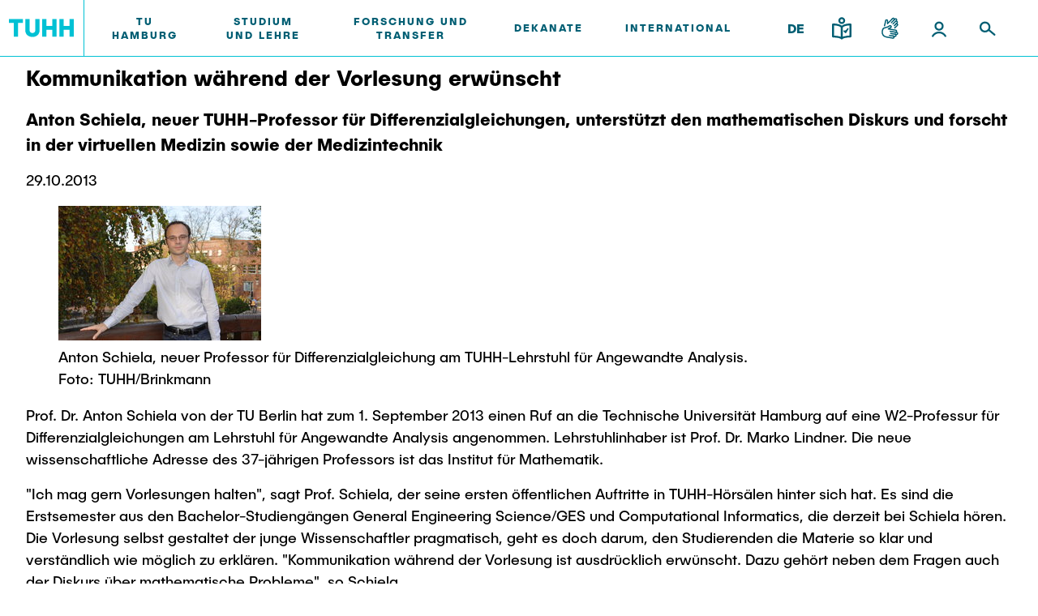

--- FILE ---
content_type: text/html; charset=UTF-8
request_url: https://intranet.tuhh.de/presse/pressemitteilung_einzeln.php?Lang=de&id=9063
body_size: 10739
content:
<!DOCTYPE html>
<html lang='de'>
<head><meta charset="utf-8"><meta http-equiv="X-UA-Compatible" content="IE=edge"><meta name="viewport" content="width=device-width,initial-scale=1">
<link rel="shortcut icon" type="image/x-icon" href="/img/favicon.ico" sizes="16x16 32x32 48x48 64x64"><link rel="apple-touch-icon" href="/img/apple-touch-icon.png" sizes="180x180"><link rel="icon" type="image/svg+xml" href="/img/favicon.svg" sizes="any">
<title>Pressemitteilung: Kommunikation während der Vorlesung erwünscht</title>
<link rel="stylesheet" href="/assets/styles/styles.css?v=2023092510"><link rel="stylesheet" href="/assets/scripts/main.css?v=2023092510"><script id="project-config" type="application/json">{"assetsUrl":"\/assets\/"}</script>
<script type="text/javascript" nonce="6973ec0eb247c">
    window.publicPaths = {
        js: '/assets/scripts/',
        assets: '/assets/',
        googleSearch: 'https://cse.google.com/cse.js?cx=013498366615220259019:ljc1ircsxvi',
        personSearchAPI: 'https://kontakt.tuhh.de/api/search.php'
};
</script>
<meta property='og:url' content='https://intranet.tuhh.de/presse/pressemitteilung_einzeln.php?id=9063&amp;Lang=de'>
<meta property='og:type' content='article'>
<meta property='og:title' content='Kommunikation während der Vorlesung erwünscht'>
<meta property='og:locale' content='de_DE'>
<meta property='og:image' content='https://intranet.tuhh.de/imgpm/20131029anton_schiela_4_mid.jpg'>
<meta name='twitter:card' content='summary'>
<meta name='twitter:site' content='@TUHamburg'>
<meta name='twitter:title' content='Kommunikation während der Vorlesung erwünscht'>
<meta name='twitter:description' content='Prof. Dr. Anton Schiela von der TU Berlin hat zum 1. September 2013 einen Ruf an die Technische Universität Hamburg auf eine W2-Professur &hellip;'>
<meta name='twitter:image' content='https://intranet.tuhh.de/imgpm/20131029anton_schiela_4_rs.jpg'>
    <link rel="stylesheet" type="text/css" href="/css/tuhh-loop.css?v=2023092510" media="screen">
    <link rel="stylesheet" type="text/css" href="/css/jquery-ui.css" media="screen">
    <link rel="stylesheet" type="text/css" href="/img/font-awesome/css/all.min.css" media="screen">
    <link rel="stylesheet" type="text/css" href="https://www.tuhh.de/t3resources/tuhh/css/tuhh.css?2023092510" media="screen">
      <script src="/js/jquery.js"></script>
      <script src="/js/jquery-ui.js"></script>
      <script src="/js/jquery.lightbox.js"></script>
      <script src="/js/lightbox.js"></script>
</head><body>	<div class="page"><div class="module module--header js-header" data-name="header"><div class="module__content"><div class="container header__container"><div class="header header--default" data-component='{"component": "nav"}'><a class="header__logo" href="https://www.tuhh.de/tuhh/startseite"><div class="header__logo__inner"><img class="lazyload header__logo__inner__mobile" data-sizes="auto" data-srcset="/assets/images/logo-new.svg" alt="TUHH" /><img class="lazyload header__logo__inner__desktop" data-sizes="auto" data-srcset="/assets/images/logo-new.svg" alt="TUHH" /></div></a><div class="header__nav js-nav-main"><div class="header__nav__mobile-actions"><div class="header__actions__inner"><div class="header__actions__item header__actions__item--mobile header__actions__item--lang"><span class="header__actions__item__lang-trigger js-nav-lang">DE</span><div class="subnavigation subnavigation--action js-nav-subnavi"><a href="/presse/pressemitteilung_einzeln.php?Lang=en&amp;id=9063"> EN </a></div></div><a class="header__actions__item header__actions__item--mobile header__actions__item--calendar highlight" href="https://intranet.tuhh.de/events/veranstaltungen.php"><div class="icon"> <svg xmlns="http://www.w3.org/2000/svg" width="24" height="25" viewBox="0 0 24 25"><path d="M18 22H6c-1.654 0-3-1.346-3-3V8c0-1.654 1.346-3 3-3h12c1.654 0 3 1.346 3 3v11c0 1.654-1.346 3-3 3zM6 7c-.551 0-1 .449-1 1v11c0 .552.449 1 1 1h12a1 1 0 001-1V8c0-.551-.448-1-1-1H6z" fill="#005e73"/><path d="M19 13H5a1 1 0 010-2h14a1 1 0 110 2zm-4-4a1 1 0 01-1-1V4a1 1 0 112 0v4a1 1 0 01-1 1zM9 9a1 1 0 01-1-1V4a1 1 0 012 0v4a1 1 0 01-1 1z" fill="#005e73"/></svg> </div></a><a class="header__actions__item header__actions__item--mobile header__actions__item--location highlight" href="https://www.tuhh.de/tuhh/tu-hamburg/campus"><div class="icon"> <svg xmlns="http://www.w3.org/2000/svg" width="24" height="25" viewBox="0 0 24 25"><path d="M12 22.5a.994.994 0 01-.563-.174C11.133 22.119 4 17.186 4 11.16 4 6.661 7.589 3 12 3s8 3.661 8 8.16c0 6.025-7.133 10.959-7.437 11.166A.994.994 0 0112 22.5zM12 5c-3.309 0-6 2.764-6 6.16 0 4.091 4.409 7.866 6 9.097 1.592-1.23 6-5.006 6-9.097C18 7.764 15.309 5 12 5z" fill="#005e73"/><path d="M12 14c-1.654 0-3-1.346-3-3s1.346-3 3-3 3 1.346 3 3-1.346 3-3 3zm0-4c-.551 0-1 .449-1 1s.449 1 1 1a1.001 1.001 0 000-2z" fill="#005e73"/></svg> </div></a></div></div> <nav class="header__nav__inner"> <ul> <li class="header__nav__item"> <div class="desktop button button--nav-link highlight highlight js-nav-item "> TU Hamburg </div> <a class="button button--nav-link highlight mobile " target="_self" href="https://www.tuhh.de/tuhh/tu-hamburg"> <span>TU Hamburg</span> <div class="icon"> <img src="https://www.tuhh.de/typo3conf/ext/tuhhsitepackage2021/Resources/Public/Assets/icons/inline/arrow-up-right.svg" width="1000" height="1000" alt=""/> </div> </a> <div class="icon header__nav__item__subnavi-trigger js-nav-subnavi-trigger"> <img src="https://www.tuhh.de/typo3conf/ext/tuhhsitepackage2021/Resources/Public/Assets/icons/inline/chevron-right-dark.svg" width="24" height="25" alt=""/> </div> <div class="subnavigation js-nav-subnavi"> <div class="subnavigation__title"> <div class="subnavigation__title__inner"> <div class="icon highlight subnavigation__title__icon js-nav-subnavi-back"> <img src="https://www.tuhh.de/typo3conf/ext/tuhhsitepackage2021/Resources/Public/Assets/icons/inline/arrow-left-dark.svg" width="24" height="24" alt=""/> </div> <span class="button button--nav-link highlight"> TU Hamburg </span> </div> </div> <div class="container subnavigation__container"> <div class="subnavigation__mainlink"> <div class="subnavigation__mainlink__arrow"> <div class="icon"> <img src="https://www.tuhh.de/typo3conf/ext/tuhhsitepackage2021/Resources/Public/Assets/icons/inline/arrow-right.svg" width="24" height="24" alt=""/> </div> </div> <a class="button button--subnav-highlight highlight desktop--v3 " target="_self" href="https://www.tuhh.de/tuhh/tu-hamburg"> <span>TU Hamburg</span> </a> </div> <div class="subnavigation__inner"> <div class="subnavigation__col"> <nav> <ul> <li> <a class="button button--subnav-title-link highlight " href="https://www.tuhh.de/tuhh/tu-hamburg/profil"> <span>Profil</span> <div class="icon"> <img src="https://www.tuhh.de/typo3conf/ext/tuhhsitepackage2021/Resources/Public/Assets/icons/inline/arrow-up-right.svg" width="1000" height="1000" alt=""/> </div> </a> <ul> </ul> </li> <li> <a class="button button--subnav-title-link highlight " href="https://www.tuhh.de/tuhh/tu-hamburg/struktur"> <span>Struktur</span> <div class="icon"> <img src="https://www.tuhh.de/typo3conf/ext/tuhhsitepackage2021/Resources/Public/Assets/icons/inline/arrow-up-right.svg" width="1000" height="1000" alt=""/> </div> </a> <ul> </ul> </li> <li> <a class="button button--subnav-title-link highlight " href="https://www.tuhh.de/tuhh/tu-hamburg/campus"> <span>Campus</span> <div class="icon"> <img src="https://www.tuhh.de/typo3conf/ext/tuhhsitepackage2021/Resources/Public/Assets/icons/inline/arrow-up-right.svg" width="1000" height="1000" alt=""/> </div> </a> <ul> </ul> </li> <li> <a class="button button--subnav-title-link highlight " href="https://www.tuhh.de/tuhh/tu-hamburg/kooperation-mit-der-tuhh"> <span>Kooperation mit der TUHH</span> <div class="icon"> <img src="https://www.tuhh.de/typo3conf/ext/tuhhsitepackage2021/Resources/Public/Assets/icons/inline/arrow-up-right.svg" width="1000" height="1000" alt=""/> </div> </a> <ul> </ul> </li> </ul></nav></div> <div class="subnavigation__col"><nav><ul> <li> <a class="button button--subnav-title-link highlight " href="https://www.tuhh.de/tuhh/tu-hamburg/newsroom"> <span>Newsroom</span> <div class="icon"> <img src="https://www.tuhh.de/typo3conf/ext/tuhhsitepackage2021/Resources/Public/Assets/icons/inline/arrow-up-right.svg" width="1000" height="1000" alt=""/> </div> </a> <ul> <li> <a class="button button--subnav-link highlight " href="https://intranet.tuhh.de/presse/pressearchive.php"> <span>Pressemitteilungen</span> </a> </li> <li> <a class="button button--subnav-link highlight " href="https://www.tuhh.de/tuhh/tu-hamburg/newsroom/flyer-und-broschueren"> <span>Flyer und Broschüren</span> </a> </li> <li> <a class="button button--subnav-link highlight " href="https://www.tuhh.de/tuhh/tu-hamburg/newsroom/magazin-spektrum"> <span>Magazin spektrum</span> </a> </li> <li> <a class="button button--subnav-link highlight " href="https://www.tuhh.de/tuhh/tu-hamburg/newsroom/veranstaltungen"> <span>Veranstaltungen</span> </a> </li> </ul> </li> <li> <a class="button button--subnav-title-link highlight " href="https://tu-hamburg-shop.de/"> <span>Merchandise-Shop</span> <div class="icon"> <img src="https://www.tuhh.de/typo3conf/ext/tuhhsitepackage2021/Resources/Public/Assets/icons/inline/arrow-up-right.svg" width="1000" height="1000" alt=""/> </div> </a> <ul> </ul> </li> </ul></nav></div> <div class="subnavigation__col"><nav><ul> <li> <a class="button button--subnav-title-link highlight " href="https://www.tuhh.de/tuhh/tu-hamburg/arbeiten-an-der-tu-hamburg"> <span>Arbeiten an der TU Hamburg</span> <div class="icon"> <img src="https://www.tuhh.de/typo3conf/ext/tuhhsitepackage2021/Resources/Public/Assets/icons/inline/arrow-up-right.svg" width="1000" height="1000" alt=""/> </div> </a> <ul> <li> <a class="button button--subnav-link highlight " href="https://www.tuhh.de/tuhh/tu-hamburg/arbeiten-an-der-tu-hamburg/stellenausschreibungen"> <span>Stellenausschreibungen</span> </a> </li> <li> <a class="button button--subnav-link highlight " href="https://www.tuhh.de/tuhh/tu-hamburg/arbeiten-an-der-tu-hamburg/berufsausbildung-und-praktika"> <span>Berufsausbildung und Praktika</span> </a> </li> <li> <a class="button button--subnav-link highlight " href="https://www.tuhh.de/tuhh/tu-hamburg/arbeiten-an-der-tu-hamburg/berufungen"> <span>Berufungen</span> </a> </li> <li> <a class="button button--subnav-link highlight " href="https://www.tuhh.de/tuhh/tu-hamburg/arbeiten-an-der-tu-hamburg/neue-mitarbeitende"> <span>Neue Mitarbeitende</span> </a> </li> </ul> </li> <li> <a class="button button--subnav-title-link highlight " href="https://www.tuhh.de/tuhh/tu-hamburg/intern"> <span>Intern</span> <div class="icon"> <img src="https://www.tuhh.de/typo3conf/ext/tuhhsitepackage2021/Resources/Public/Assets/icons/inline/arrow-up-right.svg" width="1000" height="1000" alt=""/> </div> </a> <ul> </ul> </li> </ul> </nav> </div> </div> </div> </div> </li> <li class="header__nav__item"> <div class="desktop button button--nav-link highlight highlight js-nav-item "> Studium und Lehre </div> <a class="button button--nav-link highlight mobile " target="_self" href="https://www.tuhh.de/tuhh/studium-und-lehre"> <span>Studium und Lehre</span> <div class="icon"> <img src="https://www.tuhh.de/typo3conf/ext/tuhhsitepackage2021/Resources/Public/Assets/icons/inline/arrow-up-right.svg" width="1000" height="1000" alt=""/> </div> </a> <div class="icon header__nav__item__subnavi-trigger js-nav-subnavi-trigger"> <img src="https://www.tuhh.de/typo3conf/ext/tuhhsitepackage2021/Resources/Public/Assets/icons/inline/chevron-right-dark.svg" width="24" height="25" alt=""/> </div> <div class="subnavigation js-nav-subnavi"> <div class="subnavigation__title"> <div class="subnavigation__title__inner"> <div class="icon highlight subnavigation__title__icon js-nav-subnavi-back"> <img src="https://www.tuhh.de/typo3conf/ext/tuhhsitepackage2021/Resources/Public/Assets/icons/inline/arrow-left-dark.svg" width="24" height="24" alt=""/> </div> <span class="button button--nav-link highlight"> Studium und Lehre </span> </div> </div> <div class="container subnavigation__container"> <div class="subnavigation__mainlink"> <div class="subnavigation__mainlink__arrow"> <div class="icon"> <img src="https://www.tuhh.de/typo3conf/ext/tuhhsitepackage2021/Resources/Public/Assets/icons/inline/arrow-right.svg" width="24" height="24" alt=""/> </div> </div> <a class="button button--subnav-highlight highlight desktop--v3 " target="_self" href="https://www.tuhh.de/tuhh/studium-und-lehre"> <span>Studium und Lehre</span> </a> </div> <div class="subnavigation__inner"> <div class="subnavigation__col"> <nav> <ul> <li> <a class="button button--subnav-title-link highlight " href="https://www.tuhh.de/tuhh/studium/lehre/neues-aus-studium-und-lehre"> <span>Neues aus Studium und Lehre</span> <div class="icon"> <img src="https://www.tuhh.de/typo3conf/ext/tuhhsitepackage2021/Resources/Public/Assets/icons/inline/arrow-up-right.svg" width="1000" height="1000" alt=""/> </div> </a> <ul> </ul> </li> <li> <a class="button button--subnav-title-link highlight " href="https://www.tuhh.de/tuhh/studium/vor-dem-studium"> <span>Für Studieninteressierte</span> <div class="icon"> <img src="https://www.tuhh.de/typo3conf/ext/tuhhsitepackage2021/Resources/Public/Assets/icons/inline/arrow-up-right.svg" width="1000" height="1000" alt=""/> </div> </a> <ul> <li> <a class="button button--subnav-link highlight " href="https://www.tuhh.de/tuhh/studium/vor-dem-studium/bewerbung"> <span>Bewerbung</span> </a> </li> <li> <a class="button button--subnav-link highlight " href="https://www.tuhh.de/schule/startseite.html"> <span>Für Schülerinnen und Schüler</span> </a> </li> <li> <a class="button button--subnav-link highlight " href="https://www.tuhh.de/tuhh/studium/vor-dem-studium/studienangebot"> <span>Studienangebot</span> </a> </li> <li> <a class="button button--subnav-link highlight " href="https://www.tuhh.de/tuhh/studium/vor-dem-studium/studienorientierung"> <span>Studienorientierung</span> </a> </li> </ul> </li> </ul></nav></div> <div class="subnavigation__col"><nav><ul> <li> <a class="button button--subnav-title-link highlight " href="https://www.tuhh.de/tuhh/studium/im-studium"> <span>Für Studierende</span> <div class="icon"> <img src="https://www.tuhh.de/typo3conf/ext/tuhhsitepackage2021/Resources/Public/Assets/icons/inline/arrow-up-right.svg" width="1000" height="1000" alt=""/> </div> </a> <ul> <li> <a class="button button--subnav-link highlight " href="https://www.tuhh.de/tuhh/studium/im-studium/beratung-und-kontakt"> <span>Beratung und Kontakt</span> </a> </li> <li> <a class="button button--subnav-link highlight " href="https://www.tuhh.de/tuhh/studium/im-studium/neutuhh"> <span>Neu an der TUHH</span> </a> </li> <li> <a class="button button--subnav-link highlight " href="https://www.tuhh.de/tuhh/studium/rund-ums-studium"> <span>Rund ums Studium</span> </a> </li> <li> <a class="button button--subnav-link highlight " href="https://www.tuhh.de/tuhh/studium/studienorganisation"> <span>Studienorganisation</span> </a> </li> </ul> </li> </ul></nav></div> <div class="subnavigation__col"><nav><ul> <li> <a class="button button--subnav-title-link highlight " href="https://www.tuhh.de/tuhh/nach-dem-studium"> <span>Für Absolventinnen und Absolventen</span> <div class="icon"> <img src="https://www.tuhh.de/typo3conf/ext/tuhhsitepackage2021/Resources/Public/Assets/icons/inline/arrow-up-right.svg" width="1000" height="1000" alt=""/> </div> </a> <ul> <li> <a class="button button--subnav-link highlight " href="https://tuandyou.de/"> <span>Alumni</span> </a> </li> <li> <a class="button button--subnav-link highlight " href="https://www.tuhh.de/tuhh/studium/im-studium/career-center"> <span>Berufseinstieg - Career Center</span> </a> </li> <li> <a class="button button--subnav-link highlight " href="https://www.tuhh.de/graduiertenakademie/startseite.html"> <span>Graduiertenakademie</span> </a> </li> <li> <a class="button button--subnav-link highlight " href="https://www.tuhh.de/tuhh/nach-dem-studium/promotion-und-habilitation"> <span>Promotion und Habilitation</span> </a> </li> <li> <a class="button button--subnav-link highlight " href="https://www.tuhh.de/wwb/startseite.html"> <span>Wissenschaftliche Weiterbildung</span> </a> </li> </ul> </li> </ul></nav></div> <div class="subnavigation__col"><nav><ul> <li> <a class="button button--subnav-title-link highlight " href="https://www.tuhh.de/tuhh/studium/lehre"> <span>Lehre und Lernen</span> <div class="icon"> <img src="https://www.tuhh.de/typo3conf/ext/tuhhsitepackage2021/Resources/Public/Assets/icons/inline/arrow-up-right.svg" width="1000" height="1000" alt=""/> </div> </a> <ul> <li> <a class="button button--subnav-link highlight " href="https://intranet.tuhh.de/best-practice-beispiele-aus-der-lehre/"> <span>Best Practices Lehre</span> </a> </li> <li> <a class="button button--subnav-link highlight " href="https://www.tuhh.de/tuhh/hochschuldidaktik-zll"> <span>Hochschuldidaktik - ZLL</span> </a> </li> <li> <a class="button button--subnav-link highlight " href="https://www.tuhh.de/tuhh/studium/lehre/learning-center"> <span>LearnING Center</span> </a> </li> <li> <a class="button button--subnav-link highlight " href="https://www.tuhh.de/tuhh/studium/lehre/internationale-und-interdisziplinaere-lehre"> <span>Lehre im europäischen Verbund (ECIU)</span> </a> </li> <li> <a class="button button--subnav-link highlight " href="https://www.tuhh.de/tuhh/studium/lehre/workinglab"> <span>WorkINGLab / Makerspace</span> </a> </li> </ul> </li> </ul> </nav> </div> </div> </div> </div> </li> <li class="header__nav__item"> <div class="desktop button button--nav-link highlight highlight js-nav-item "> Forschung und Transfer </div> <a class="button button--nav-link highlight mobile " target="_self" href="https://www.tuhh.de/tuhh/forschung-und-transfer"> <span>Forschung und Transfer</span> <div class="icon"> <img src="https://www.tuhh.de/typo3conf/ext/tuhhsitepackage2021/Resources/Public/Assets/icons/inline/arrow-up-right.svg" width="1000" height="1000" alt=""/> </div> </a> <div class="icon header__nav__item__subnavi-trigger js-nav-subnavi-trigger"> <img src="https://www.tuhh.de/typo3conf/ext/tuhhsitepackage2021/Resources/Public/Assets/icons/inline/chevron-right-dark.svg" width="24" height="25" alt=""/> </div> <div class="subnavigation js-nav-subnavi"> <div class="subnavigation__title"> <div class="subnavigation__title__inner"> <div class="icon highlight subnavigation__title__icon js-nav-subnavi-back"> <img src="https://www.tuhh.de/typo3conf/ext/tuhhsitepackage2021/Resources/Public/Assets/icons/inline/arrow-left-dark.svg" width="24" height="24" alt=""/> </div> <span class="button button--nav-link highlight"> Forschung und Transfer </span> </div> </div> <div class="container subnavigation__container"> <div class="subnavigation__mainlink"> <div class="subnavigation__mainlink__arrow"> <div class="icon"> <img src="https://www.tuhh.de/typo3conf/ext/tuhhsitepackage2021/Resources/Public/Assets/icons/inline/arrow-right.svg" width="24" height="24" alt=""/> </div> </div> <a class="button button--subnav-highlight highlight desktop--v3 " target="_self" href="https://www.tuhh.de/tuhh/forschung-und-transfer"> <span>Forschung und Transfer</span> </a> </div> <div class="subnavigation__inner"> <div class="subnavigation__col"> <nav> <ul> <li> <a class="button button--subnav-title-link highlight " href="https://www.tuhh.de/tuhh/forschung-und-transfer/neues-aus-der-forschung"> <span>Neues aus Forschung &amp; Transfer</span> <div class="icon"> <img src="https://www.tuhh.de/typo3conf/ext/tuhhsitepackage2021/Resources/Public/Assets/icons/inline/arrow-up-right.svg" width="1000" height="1000" alt=""/> </div> </a> <ul> </ul> </li> <li> <a class="button button--subnav-title-link highlight " href="https://www.tuhh.de/tuhh/forschung-und-transfer/forschungsorganisation"> <span>Forschungsorganisation</span> <div class="icon"> <img src="https://www.tuhh.de/typo3conf/ext/tuhhsitepackage2021/Resources/Public/Assets/icons/inline/arrow-up-right.svg" width="1000" height="1000" alt=""/> </div> </a> <ul> </ul> </li> <li> <a class="button button--subnav-title-link highlight " href="https://www.tuhh.de/tuhh/forschung-und-transfer/wissens-und-technologietransfer"> <span>Wissens- &amp; Technologietransfer</span> <div class="icon"> <img src="https://www.tuhh.de/typo3conf/ext/tuhhsitepackage2021/Resources/Public/Assets/icons/inline/arrow-up-right.svg" width="1000" height="1000" alt=""/> </div> </a> <ul> </ul> </li> <li> <a class="button button--subnav-title-link highlight " href="https://www.tuhh.de/tuhh/forschung-und-transfer/societal-impact-der-tuhh"> <span>Societal Impact der TUHH</span> <div class="icon"> <img src="https://www.tuhh.de/typo3conf/ext/tuhhsitepackage2021/Resources/Public/Assets/icons/inline/arrow-up-right.svg" width="1000" height="1000" alt=""/> </div> </a> <ul> </ul> </li> </ul></nav></div> <div class="subnavigation__col"><nav><ul> <li> <a class="button button--subnav-title-link highlight " href="https://www.tuhh.de/tuhh/forschung-und-transfer/koordinierte-verbundforschung"> <span>Koordinierte Verbundforschung</span> <div class="icon"> <img src="https://www.tuhh.de/typo3conf/ext/tuhhsitepackage2021/Resources/Public/Assets/icons/inline/arrow-up-right.svg" width="1000" height="1000" alt=""/> </div> </a> <ul> <li> <a class="button button--subnav-link highlight " href="https://www.tuhh.de/bluemat/homepage"> <span>Exzellenzcluster BlueMat</span> </a> </li> </ul> </li> <li> <a class="button button--subnav-title-link highlight " href="https://www.tuhh.de/tuhh/forschung-und-transfer/unu-hub-engineering-to-face-climate-change"> <span>UNU HUB &#34;Engineering to Face Climate Change&#34;</span> <div class="icon"> <img src="https://www.tuhh.de/typo3conf/ext/tuhhsitepackage2021/Resources/Public/Assets/icons/inline/arrow-up-right.svg" width="1000" height="1000" alt=""/> </div> </a> <ul> </ul> </li> <li> <a class="button button--subnav-title-link highlight " href="https://www.tuhh.de/tuhh/forschung-und-transfer/forschungsfoerderung"> <span>Forschungsförderung</span> <div class="icon"> <img src="https://www.tuhh.de/typo3conf/ext/tuhhsitepackage2021/Resources/Public/Assets/icons/inline/arrow-up-right.svg" width="1000" height="1000" alt=""/> </div> </a> <ul> </ul> </li> </ul></nav></div> <div class="subnavigation__col"><nav><ul> <li> <a class="button button--subnav-title-link highlight " href="https://www.tuhh.de/tuhh/forschung-und-transfer/nachwuchsfoerderung"> <span>Nachwuchsförderung</span> <div class="icon"> <img src="https://www.tuhh.de/typo3conf/ext/tuhhsitepackage2021/Resources/Public/Assets/icons/inline/arrow-up-right.svg" width="1000" height="1000" alt=""/> </div> </a> <ul> </ul> </li> <li> <a class="button button--subnav-title-link highlight " href="https://www.tuhh.de/tuhh/forschung-und-transfer/gute-wissenschaftliche-praxis"> <span>Gute Wissenschaftliche Praxis</span> <div class="icon"> <img src="https://www.tuhh.de/typo3conf/ext/tuhhsitepackage2021/Resources/Public/Assets/icons/inline/arrow-up-right.svg" width="1000" height="1000" alt=""/> </div> </a> <ul> </ul> </li> <li> <a class="button button--subnav-title-link highlight " href="https://www.tuhh.de/tuhh/forschung-und-transfer/future-lectures"> <span>Future Lectures</span> <div class="icon"> <img src="https://www.tuhh.de/typo3conf/ext/tuhhsitepackage2021/Resources/Public/Assets/icons/inline/arrow-up-right.svg" width="1000" height="1000" alt=""/> </div> </a> <ul> </ul> </li> <li> <a class="button button--subnav-title-link highlight " href="https://www.tuhh.de/tuhh/forschung-und-transfer/team"> <span>Team</span> <div class="icon"> <img src="https://www.tuhh.de/typo3conf/ext/tuhhsitepackage2021/Resources/Public/Assets/icons/inline/arrow-up-right.svg" width="1000" height="1000" alt=""/> </div> </a> <ul> </ul> </li> </ul> </nav> </div> <div class="subnavigation__col subnavigation__col--teasers "> <div class="subnavigation__teasers"> <a href="https://www.tuhh.de/tuhh/forschung-und-transfer/neues-aus-der-forschung" class="subnavigation-teaser subnavigation-teaser--image"> <span class="headline--h4 subnavigation-teaser__title"> Hochsichere Maschinekopplung in Luft- und Raumfahrttechnik </span> <div class="icon subnavigation-teaser__icon"><svg xmlns="http://www.w3.org/2000/svg" width="24" height="24" viewBox="0 0 24 24"><path d="M19.923 12.382a1 1 0 00-.217-1.09l-6.999-7a.999.999 0 10-1.414 1.414L16.586 11H5a1 1 0 000 2h11.586l-5.293 5.293a.999.999 0 101.414 1.414l6.999-6.999a.99.99 0 00.217-.326z"></path></svg></div> <img class="subnavigation-teaser__image lazyautosizes lazyloaded" data-sizes="auto" data-srcset="https://www.tuhh.de/t3resources/tuhh/user_upload/TUHH_Hintegrund.png 50w" sizes="308px" srcset="https://www.tuhh.de/t3resources/tuhh/user_upload/TUHH_Hintegrund.png"/> </a> </div> </div> <div class="subnavigation__col subnavigation__col--teasers "> <div class="subnavigation__teasers"> </div> </div> </div> </div> </div> </li> <li class="header__nav__item"> <div class="desktop button button--nav-link highlight highlight js-nav-item "> Dekanate </div> <a class="button button--nav-link highlight mobile " target="_self" href="https://www.tuhh.de/tuhh/dekanate"> <span>Dekanate</span> <div class="icon"> <img src="https://www.tuhh.de/typo3conf/ext/tuhhsitepackage2021/Resources/Public/Assets/icons/inline/arrow-up-right.svg" width="1000" height="1000" alt=""/> </div> </a> <div class="icon header__nav__item__subnavi-trigger js-nav-subnavi-trigger"> <img src="https://www.tuhh.de/typo3conf/ext/tuhhsitepackage2021/Resources/Public/Assets/icons/inline/chevron-right-dark.svg" width="24" height="25" alt=""/> </div> <div class="subnavigation js-nav-subnavi"> <div class="subnavigation__title"> <div class="subnavigation__title__inner"> <div class="icon highlight subnavigation__title__icon js-nav-subnavi-back"> <img src="https://www.tuhh.de/typo3conf/ext/tuhhsitepackage2021/Resources/Public/Assets/icons/inline/arrow-left-dark.svg" width="24" height="24" alt=""/> </div> <span class="button button--nav-link highlight"> Dekanate </span> </div> </div> <div class="container subnavigation__container"> <div class="subnavigation__mainlink"> <div class="subnavigation__mainlink__arrow"> <div class="icon"> <img src="https://www.tuhh.de/typo3conf/ext/tuhhsitepackage2021/Resources/Public/Assets/icons/inline/arrow-right.svg" width="24" height="24" alt=""/> </div> </div> <a class="button button--subnav-highlight highlight desktop--v3 " target="_self" href="https://www.tuhh.de/tuhh/dekanate"> <span>Dekanate</span> </a> </div> <div class="subnavigation__inner"> <div class="subnavigation__col"> <nav> <ul> <li> <a class="button button--subnav-title-link highlight " href="https://www.tuhh.de/tuhh/dekanate/bau-und-umweltingenieurwesen"> <span>Bau- und Umweltingenieurwesen</span> <div class="icon"> <img src="https://www.tuhh.de/typo3conf/ext/tuhhsitepackage2021/Resources/Public/Assets/icons/inline/arrow-up-right.svg" width="1000" height="1000" alt=""/> </div> </a> <ul> <li> <a class="button button--subnav-link highlight " href="https://www.tuhh.de/tuhh/dekanate/bau-und-umweltingenieurwesen/studiengaenge"> <span>Studiengänge</span> </a> </li> <li> <a class="button button--subnav-link highlight " href="https://www.tuhh.de/tuhh/dekanate/bau-und-umweltingenieurwesen/forschung-und-institute"> <span>Forschung und Institute</span> </a> </li> </ul> </li> <li> <a class="button button--subnav-title-link highlight " href="https://www.tuhh.de/tuhh/dekanate/elektrotechnik-informatik-und-mathematik"> <span>Elektrotechnik, Informatik und Mathematik</span> <div class="icon"> <img src="https://www.tuhh.de/typo3conf/ext/tuhhsitepackage2021/Resources/Public/Assets/icons/inline/arrow-up-right.svg" width="1000" height="1000" alt=""/> </div> </a> <ul> <li> <a class="button button--subnav-link highlight " href="https://www.tuhh.de/tuhh/dekanate/elektrotechnik-informatik-und-mathematik/studiengaenge"> <span>Studiengänge</span> </a> </li> <li> <a class="button button--subnav-link highlight " href="https://www.tuhh.de/tuhh/dekanate/elektrotechnik-informatik-und-mathematik/forschung-und-institute"> <span>Forschung und Institute</span> </a> </li> </ul> </li> </ul></nav></div> <div class="subnavigation__col"><nav><ul> <li> <a class="button button--subnav-title-link highlight " href="https://www.tuhh.de/tuhh/dekanate/verfahrenstechnik"> <span>Verfahrenstechnik</span> <div class="icon"> <img src="https://www.tuhh.de/typo3conf/ext/tuhhsitepackage2021/Resources/Public/Assets/icons/inline/arrow-up-right.svg" width="1000" height="1000" alt=""/> </div> </a> <ul> <li> <a class="button button--subnav-link highlight " href="https://www.tuhh.de/tuhh/dekanate/verfahrenstechnik/studiengaenge"> <span>Studiengänge</span> </a> </li> <li> <a class="button button--subnav-link highlight " href="https://www.tuhh.de/tuhh/dekanate/verfahrenstechnik/forschung-und-institute"> <span>Forschung und Institute</span> </a> </li> </ul> </li> <li> <a class="button button--subnav-title-link highlight " href="https://www.tuhh.de/tuhh/dekanate/technologie-und-innovation-in-der-bildung"> <span>Technologie und Innovation in der Bildung</span> <div class="icon"> <img src="https://www.tuhh.de/typo3conf/ext/tuhhsitepackage2021/Resources/Public/Assets/icons/inline/arrow-up-right.svg" width="1000" height="1000" alt=""/> </div> </a> <ul> <li> <a class="button button--subnav-link highlight " href="https://www.tuhh.de/tuhh/dekanate/technologie-und-innovation-in-der-bildung/news"> <span>News</span> </a> </li> <li> <a class="button button--subnav-link highlight " href="https://www.tuhh.de/tuhh/dekanate/technologie-und-innovation-in-der-bildung/studiengaenge"> <span>Studiengänge</span> </a> </li> <li> <a class="button button--subnav-link highlight " href="https://www.tuhh.de/tuhh/dekanate/technologie-und-innovation-in-der-bildung/forschung-und-institute"> <span>Forschung und Institute</span> </a> </li> </ul> </li> </ul></nav></div> <div class="subnavigation__col"><nav><ul> <li> <a class="button button--subnav-title-link highlight " href="https://www.tuhh.de/tuhh/dekanate/management-wissenschaften-und-technologie"> <span>Management-Wissenschaften und Technologie</span> <div class="icon"> <img src="https://www.tuhh.de/typo3conf/ext/tuhhsitepackage2021/Resources/Public/Assets/icons/inline/arrow-up-right.svg" width="1000" height="1000" alt=""/> </div> </a> <ul> <li> <a class="button button--subnav-link highlight " href="https://www.tuhh.de/tuhh/dekanate/management-wissenschaften-und-technologie/studiengaenge"> <span>Studiengänge</span> </a> </li> <li> <a class="button button--subnav-link highlight " href="https://www.tuhh.de/tuhh/dekanate/management-wissenschaften-und-technologie/forschung-und-institute"> <span>Forschung und Institute</span> </a> </li> </ul> </li> <li> <a class="button button--subnav-title-link highlight " href="https://www.tuhh.de/tuhh/dekanate/maschinenbau"> <span>Maschinenbau</span> <div class="icon"> <img src="https://www.tuhh.de/typo3conf/ext/tuhhsitepackage2021/Resources/Public/Assets/icons/inline/arrow-up-right.svg" width="1000" height="1000" alt=""/> </div> </a> <ul> <li> <a class="button button--subnav-link highlight " href="https://www.tuhh.de/tuhh/dekanate/maschinenbau/studiengaenge"> <span>Studiengänge</span> </a> </li> <li> <a class="button button--subnav-link highlight " href="https://www.tuhh.de/tuhh/dekanate/maschinenbau/forschung-und-institute"> <span>Forschung und Institute</span> </a> </li> </ul> </li> <li> <a class="button button--subnav-title-link highlight " href="https://www.tuhh.de/tuhh/dekanate/studienbereich-fit"> <span>Studienbereich FIT</span> <div class="icon"> <img src="https://www.tuhh.de/typo3conf/ext/tuhhsitepackage2021/Resources/Public/Assets/icons/inline/arrow-up-right.svg" width="1000" height="1000" alt=""/> </div> </a> <ul> </ul> </li> </ul> </nav> </div> <div class="subnavigation__col subnavigation__col--teasers "> <div class="subnavigation__teasers"> <a href="https://www.tuhh.de/tuhh/dekanate/institute-im-ueberblick" class="subnavigation-teaser subnavigation-teaser--illu"> <span class="headline--h4 subnavigation-teaser__title"> Institute im Überblick </span> <div class="icon subnavigation-teaser__icon"><svg xmlns="http://www.w3.org/2000/svg" width="24" height="24" viewBox="0 0 24 24"><path d="M19.923 12.382a1 1 0 00-.217-1.09l-6.999-7a.999.999 0 10-1.414 1.414L16.586 11H5a1 1 0 000 2h11.586l-5.293 5.293a.999.999 0 101.414 1.414l6.999-6.999a.99.99 0 00.217-.326z"></path></svg></div> <div class="illu illu--auto subnavigation-teaser__illu"> <img class=" lazyloaded" data-src="https://www.tuhh.de/typo3conf/ext/tuhhsitepackage2021/Resources/Public/Assets/images/dummy/nav/teaser-illu.svg" alt="" aria-hidden="true" src="https://www.tuhh.de/typo3conf/ext/tuhhsitepackage2021/Resources/Public/Assets/images/dummy/nav/teaser-illu.svg"/> </div> </a> </div> </div> <div class="subnavigation__col subnavigation__col--teasers "> <div class="subnavigation__teasers"> </div> </div> </div> </div> </div> </li> <li class="header__nav__item"> <div class="desktop button button--nav-link highlight highlight js-nav-item "> International </div> <a class="button button--nav-link highlight mobile " target="_self" href="https://www.tuhh.de/tuhh/international"> <span>International</span> <div class="icon"> <img src="https://www.tuhh.de/typo3conf/ext/tuhhsitepackage2021/Resources/Public/Assets/icons/inline/arrow-up-right.svg" width="1000" height="1000" alt=""/> </div> </a> <div class="icon header__nav__item__subnavi-trigger js-nav-subnavi-trigger"> <img src="https://www.tuhh.de/typo3conf/ext/tuhhsitepackage2021/Resources/Public/Assets/icons/inline/chevron-right-dark.svg" width="24" height="25" alt=""/> </div> <div class="subnavigation js-nav-subnavi"> <div class="subnavigation__title"> <div class="subnavigation__title__inner"> <div class="icon highlight subnavigation__title__icon js-nav-subnavi-back"> <img src="https://www.tuhh.de/typo3conf/ext/tuhhsitepackage2021/Resources/Public/Assets/icons/inline/arrow-left-dark.svg" width="24" height="24" alt=""/> </div> <span class="button button--nav-link highlight"> International </span> </div> </div> <div class="container subnavigation__container"> <div class="subnavigation__mainlink"> <div class="subnavigation__mainlink__arrow"> <div class="icon"> <img src="https://www.tuhh.de/typo3conf/ext/tuhhsitepackage2021/Resources/Public/Assets/icons/inline/arrow-right.svg" width="24" height="24" alt=""/> </div> </div> <a class="button button--subnav-highlight highlight desktop--v3 " target="_self" href="https://www.tuhh.de/tuhh/international"> <span>International</span> </a> </div> <div class="subnavigation__inner"> <div class="subnavigation__col"> <nav> <ul> <li> <a class="button button--subnav-title-link highlight " href="https://www.tuhh.de/tuhh/en/international/outgoing-tuhh-students-staff.html"> <span>Outgoing</span> <div class="icon"> <img src="https://www.tuhh.de/typo3conf/ext/tuhhsitepackage2021/Resources/Public/Assets/icons/inline/arrow-up-right.svg" width="1000" height="1000" alt=""/> </div> </a> <ul> <li> <a class="button button--subnav-link highlight " href="https://www.tuhh.de/tuhh/international/outgoing-tuhh-students-staff/study-abroad/information-sessions"> <span>Information Sessions</span> </a> </li> </ul> </li> </ul></nav></div> <div class="subnavigation__col"><nav><ul> <li> <a class="button button--subnav-title-link highlight " href="https://www.tuhh.de/tuhh/international/incoming-and-integration-services"> <span>Incoming</span> <div class="icon"> <img src="https://www.tuhh.de/typo3conf/ext/tuhhsitepackage2021/Resources/Public/Assets/icons/inline/arrow-up-right.svg" width="1000" height="1000" alt=""/> </div> </a> <ul> <li> <a class="button button--subnav-link highlight " href="https://www.tuhh.de/tuhh/international/incoming-and-integration-services/welcome-weeks"> <span>Welcome Weeks</span> </a> </li> <li> <a class="button button--subnav-link highlight " href="https://www.tuhh.de/tuhh/international/incoming-and-integration-services/ongoing-events-program"> <span>Semesterprogramm</span> </a> </li> <li> <a class="button button--subnav-link highlight " href="https://www.tuhh.de/tuhh/international/incoming-and-integration-services/austauschstudium"> <span>Austauschstudium</span> </a> </li> <li> <a class="button button--subnav-link highlight " href="https://www.tuhh.de/tuhh/international/incoming-and-integration-services/campus-international"> <span>Campus International</span> </a> </li> <li> <a class="button button--subnav-link highlight " href="https://www.tuhh.de/tuhh/international/wissenschaftler-innen"> <span>Internationale (Gast)Wissenschaftler*innen</span> </a> </li> <li> <a class="button button--subnav-link highlight " href="https://www.tuhh.de/tuhh/international/incoming-and-integration-services/studierende-und-wissenschaftler-in-notlagen"> <span>Unterstützung für Studierende und Wissenschaftler*innen in Notlagen</span> </a> </li> </ul> </li> </ul></nav></div> <div class="subnavigation__col"><nav><ul> <li> <a class="button button--subnav-title-link highlight " href="https://www.tuhh.de/tuhh/international/internationale-partnerschaften-und-strategien"> <span>Partnerships and Strategy</span> <div class="icon"> <img src="https://www.tuhh.de/typo3conf/ext/tuhhsitepackage2021/Resources/Public/Assets/icons/inline/arrow-up-right.svg" width="1000" height="1000" alt=""/> </div> </a> <ul> <li> <a class="button button--subnav-link highlight " href="https://www.tuhh.de/tuhh/international/internationale-partnerschaften-und-strategien/studierendenaustausch"> <span>Studierendenaustausch</span> </a> </li> <li> <a class="button button--subnav-link highlight " href="https://www.tuhh.de/tuhh/international/internationale-partnerschaften-und-strategien/how-to-establish-partnerships"> <span>Eine Partnerschaft vereinbaren</span> </a> </li> <li> <a class="button button--subnav-link highlight " href="https://www.tuhh.de/tuhh/international/internationale-partnerschaften-und-strategien/strategie"> <span>Strategie</span> </a> </li> </ul> </li> <li> <a class="button button--subnav-title-link highlight " href="https://www.tuhh.de/tuhh/international/contacts-international-team"> <span>Contacts &amp; International Team</span> <div class="icon"> <img src="https://www.tuhh.de/typo3conf/ext/tuhhsitepackage2021/Resources/Public/Assets/icons/inline/arrow-up-right.svg" width="1000" height="1000" alt=""/> </div> </a> <ul> </ul> </li> </ul> </nav> </div> </div> </div> </div> </li> </ul> </nav> </div><div class="header__actions"><div class="header__actions__inner"><div class="header__actions__item header__actions__item--lang"><span class="header__actions__item__lang-trigger js-nav-lang">DE</span><div class="subnavigation subnavigation--action js-nav-subnavi"><a href="/presse/pressemitteilung_einzeln.php?Lang=en&amp;id=9063"> EN </a></div></div><a class="header__actions__item header__actions__item--easy-language highlight" href="https://www.tuhh.de/tuhh/leichte-sprache"><div class="icon"> <svg xmlns="http://www.w3.org/2000/svg" viewBox="0 0 24 24"><defs><style>.s1{fill:none!important;stroke:#005e73;stroke-linecap:round;stroke-linejoin:round;stroke-width:2px}</style></defs><path class="s1" d="M12 11.2c0-2.1-4.8-3.4-9.2-3.4v12.8m0 0s7.6.3 9.2 2.1m9.2-2.1V7.8c-4.4 0-9.2 1.4-9.2 3.4v11.4c1.6-1.7 9.2-2.1 9.2-2.1"/><circle class="s1" cx="12" cy="3.8" r="2.6"/><path fill="none" stroke="#005e73" stroke-linecap="round" stroke-linejoin="round" stroke-width="1.5" d="M14.6 14.9l1.5 1.4 2.3-3.8"/></svg> </div></a><a class="header__actions__item header__actions__item--sign-language highlight" href="https://www.tuhh.de/tuhh/gebaerdensprache"><div class="icon"> <svg xmlns="http://www.w3.org/2000/svg" viewBox="0 0 24 24"><defs><style>.s0{fill:none!important;stroke:#005e73;stroke-linecap:round;stroke-linejoin:round;stroke-width:1.3px}</style></defs><path class="s0" d="M13.1 5.9l3.7-3.7c.4-.4 1.1-.4 1.5 0 .4.4.4 1.1 0 1.5l-3.6 3.6M17.4 4.7c.4-.4 1.1-.4 1.6 0 .4.4.4 1.1 0 1.5l-2.8 2.9"/><path class="s0" d="M5.7 9.3c.5-1.5 1-3.9 1.2-5.2s.5-1 1.1-1c.6 0 1.1.5 1.1 1.1l-.2 2.9 5.4-5.5c.4-.4 1.1-.4 1.5 0 .4.4.4 1.1 0 1.6M17.7 7.4c.4-.4 1.1-.4 1.6 0 .4.4.4 1.1 0 1.5l-2.7 2.6"/><g><path class="s0" d="M11.8 15.1l6.9 1.2c.6 0 1 .7.9 1.2 0 .6-.7 1-1.2.9l-6.1-1"/><path class="s0" d="M17 18.2c.6 0 1 .7.9 1.3 0 .6-.7 1-1.2.9l-5.6-.9"/><path class="s0" d="M14.9 20.1c.6 0 1 .7.9 1.3 0 .6-.7 1-1.2.9l-6.5-1.1-.8-.2c-2.6-.5-4.3-3-3.9-5.6 0-.5.1-.8.2-1.3.2-1.4 1.6-2.7 3-2.8 1.9-.4 3.7-1.3 4.6-2 .5-.3 1.1-.2 1.4.3.4.5.2 1.2-.3 1.5l-2.5 1.5 7.8 1.3c.6 0 1 .7.9 1.2 0 .6-.7 1-1.3.9"/></g></svg> </div></a><a class="header__actions__item header__actions__item--account highlight" href="https://intranet.tuhh.de/?target=/presse/pressemitteilung_einzeln.php?Lang=de&amp;id=9063"><div class="icon"> <svg xmlns="http://www.w3.org/2000/svg" width="24" height="25" viewBox="0 0 24 25"><path d="M12 15c-2.757 0-5-2.243-5-5s2.243-5 5-5 5 2.243 5 5-2.243 5-5 5zm0-8c-1.654 0-3 1.346-3 3s1.346 3 3 3 3-1.346 3-3-1.346-3-3-3zm6.976 15a.999.999 0 01-.872-.509C16.889 19.338 14.558 18 12.02 18c-2.549 0-4.908 1.341-6.154 3.5a1 1 0 11-1.732-1C5.736 17.725 8.758 16 12.02 16c3.258 0 6.257 1.728 7.826 4.509a1 1 0 01-.87 1.491z" fill="#005e73"/></svg> </div></a><div class="header__actions__item header__actions__item--search js-nav-search"><div class="icon"> <svg xmlns="http://www.w3.org/2000/svg" width="24" height="25" viewBox="0 0 24 25"><path d="M20.141 18.731l-5.861-4.884A5.97 5.97 0 0015 11c0-3.309-2.691-6-6-6s-6 2.691-6 6 2.691 6 6 6a5.968 5.968 0 004.042-1.579l5.817 4.848a1.002 1.002 0 001.282-1.538zM9 15c-2.206 0-4-1.794-4-4s1.794-4 4-4 4 1.794 4 4-1.794 4-4 4z" fill="#005e73"/></svg> </div></div><div class="header__actions__item header__actions__item--burger js-nav-mobile-trigger"><div class="icon js-nav-burger"> <svg xmlns="http://www.w3.org/2000/svg" width="24" height="25" viewBox="0 0 24 25"><path d="M18 19H6a1 1 0 110-2h12a1 1 0 110 2zm0-5H6a1 1 0 110-2h12a1 1 0 110 2zm0-5H6a1 1 0 010-2h12a1 1 0 110 2z" fill="#005e73"/></svg> </div><div class="icon js-nav-close is-hidden"> <svg xmlns="http://www.w3.org/2000/svg" width="24" height="24" viewBox="0 0 24 24"><path d="M18 19a.997.997 0 01-.707-.293L12 13.414l-5.293 5.293a.999.999 0 11-1.414-1.414L10.586 12 5.293 6.707a.999.999 0 111.414-1.414L12 10.586l5.293-5.293a.999.999 0 111.414 1.414L13.414 12l5.293 5.293A.999.999 0 0118 19z" fill="#005e73"/></svg> </div></div></div></div></div></div></div></div><div class="module module--search" data-name="search"><div class="module__content"><search data-component='{"factory": "vue"}' language="de" site-search-url=""></search></div></div>
  <div class="page__content">
    <div class="module module--plain">
      <div class="module__content">
         <div class="container">
           <div class="module--plain">
<h2>Kommunikation während der Vorlesung erwünscht</h2>
<h3>Anton Schiela, neuer TUHH-Professor für Differenzialgleichungen, unterstützt den mathematischen Diskurs und forscht in der virtuellen Medizin sowie der Medizintechnik</h3>
<p>29.10.2013</p><figure class="lpic"><img src="/imgpm/20131029anton_schiela_4_rs.jpg" alt="Anton Schiela, neuer Professor f&uuml;r Differenzialgleichung am TUHH-Lehrstuhl f&uuml;r Angewandte Analysis."><figcaption>Anton Schiela, neuer Professor für Differenzialgleichung am TUHH-Lehrstuhl für Angewandte Analysis. <br />Foto: TUHH/Brinkmann</figcaption></figure><p class="silbentrennung">Prof. Dr. Anton Schiela von der TU Berlin hat zum 1. September 2013 einen Ruf an die Technische Universit&auml;t Hamburg auf eine W2-Professur f&uuml;r Differenzialgleichungen am Lehrstuhl f&uuml;r Angewandte Analysis angenommen. Lehrstuhlinhaber ist Prof. Dr. Marko Lindner. Die neue wissenschaftliche Adresse des 37-j&auml;hrigen Professors ist das Institut f&uuml;r Mathematik.</p>
<p class="silbentrennung">&quot;Ich mag gern Vorlesungen halten&quot;, sagt Prof. Schiela, der seine ersten &ouml;ffentlichen Auftritte in TUHH-H&ouml;rs&auml;len hinter sich hat. Es sind die Erstsemester aus den Bachelor-Studieng&auml;ngen General Engineering Science/GES und Computational Informatics, die derzeit bei Schiela h&ouml;ren. Die Vorlesung selbst gestaltet der junge Wissenschaftler pragmatisch, geht es doch darum, den Studierenden die Materie so klar und verst&auml;ndlich wie m&ouml;glich zu erkl&auml;ren. &quot;Kommunikation w&auml;hrend der Vorlesung ist ausdr&uuml;cklich erw&uuml;nscht. Dazu geh&ouml;rt neben dem Fragen auch der Diskurs &uuml;ber mathematische Probleme&quot;, so Schiela.</p>
<p class="silbentrennung">Prof. Schiela studierte Technomathematik an der Technischen Universit&auml;t M&uuml;nchen. &quot;Als ich studierte war die Technomathematik noch ein Pionierstudiengang, allerdings immer im Kontakt mit Ingenieuren&quot;, sagt Schiela. Nach dem Diplom wechselte der Mathematiker an das Konrad-Zuse-Zentrum f&uuml;r Informationstechnik Berlin, kurz ZIB genannt. Er promovierte auf dem Themengebiet &quot;Optimierung mit partiellen Differentialgleichungen&quot; bei Prof. Dr. Dr. h.c. Peter Deuflhard, einem Experten f&uuml;r Numerische Mathematik sowie Gr&uuml;nder und Leiter des ZIB.</p>
<p class="silbentrennung">Differenzialgleichungen als solches sind ein sehr gro&szlig;er Teil der Mathematik und zudem einer der anspruchsvollsten. &quot;Sie beschreiben komplexe physikalische Prozesse. Wir entwickeln numerische Algorithmen, die zur Optimierung von diesen Prozessen beitragen&quot;, erkl&auml;rt Schiela. Er nennt ein Beispiel aus der virtuellen Medizin: die Krebstherapie Hyperthermie. Schiela: &quot;Dabei wird das Tumorgewebe durch Hitzeeinwirkung geschw&auml;cht. Allerdings besteht die Gefahr, dass auch gesundes Gewebe angegriffen wird. Das l&auml;sst sich nur vermeiden, wenn der Therapeut die W&auml;rmeentwicklung genau dosieren und steuern kann.&quot; Mit dieser Frage besch&auml;ftigte sich Anton Schiela und entwickelte mathematische Algorithmen, mit deren Hilfe sich die W&auml;rmeverteilung optimieren l&auml;sst. &quot;An diesem Projekt habe ich schon w&auml;hrend meiner Postdoc-Phase am ZIB gearbeitet.&quot; Das Abschlusspaper ist 2012 erschienen. Im Anschluss daran lehrte er eineinhalb Jahre an der TU Berlin.</p>
<p class="silbentrennung">Auch aus der Medizintechnik hat Schiela ein Projekt an die TUHH mitgebracht: Optimierung von Knieimplantaten. &quot;Das ZIB hat einen starken Fokus auf die Medizintechnik gelegt. Gleiches gilt f&uuml;r die TUHH mit ihrem Forschungsschwerpunkt &quot;Regeneration, Implantate und Medizintechnik&quot;, was dazu beitr&auml;gt, dass ich mich hier mit meinem Forschungen sehr gut aufgehoben f&uuml;hle.&quot;</p>
<p class="silbentrennung">Ebenfalls beackert Schiela mathematisch abstraktere Themenfelder, in denen Analysis und Algorithmen von Bedeutung sind. &quot;Dabei ist es wichtig, dass man Mathematik macht, die dazu f&uuml;hren soll Algorithmen zu verbessern, bzw. etwas l&ouml;sbar zu machen, das vorher unl&ouml;sbar war. Es ist sehr sch&ouml;n zu sehen, was man mit der Mathematik machen kann und sie aus der Theorie zur&uuml;ck in die Anwendung flie&szlig;t.&quot;</p>
<p class="silbentrennung">Prof. Schiela lebt mit seiner Familie in L&uuml;neburg. Fr&uuml;her habe er viel Klavier gespielt, so der Mathematiker, f&uuml;r den das Miteinander von Wissenschaft und Musik Normalit&auml;t ist: &quot;Beides erfordert Geduld und Hartn&auml;ckigkeit.&quot; Ist es doch so, dass dem Rhythmus, dem Takt und der Harmonie der T&ouml;ne mathematische Verh&auml;ltnisse zugrunde liegen.&#8232;</p>
<hr style="margin-top:1em"><p><em>TUHH - Pressestelle<br>Martina Brinkmann<br>E-Mail: <a href="mailto:&#112;r&#101;&#x73;s&#101;&#x73;telle&#x40;tu&#104;&#104;&#46;&#x64;e">&#112;r&#101;&#x73;s&#101;&#x73;telle&#x40;tu&#104;&#104;&#46;&#x64;e</a></em></p>          </div>
        </div>
      </div>
    </div>
  </div>
<!-- footer -->
<div class="module module--footer" data-name="footer"><div class="module__content"><div class="container"><div class="footer"><div class="footer__top"><div class="footer__logo"><div class="footer__logo__image"> <a href="#"  class="">   <img class="lazyload" data-sizes="auto" data-srcset="/img/logo_full_de.svg 20w" alt="Logo der TUHH" />   </a> </div></div><div class="footer__contact"><h6 class="headline--h6 footer__title">TU Hamburg</h6> <div class="text--normal">Technische Universität</div><div class="text--normal">Hamburg (TU Hamburg)</div><div class="text--normal">Am Schwarzenberg-Campus 1</div><div class="text--normal">21073 Hamburg</div> </div><div class="footer__social"><h6 class="headline--h6 footer__title">Soziale Netzwerke</h6><div class="footer__social__links wrap"> <a href="https://www.instagram.com/tuhamburg"  target="_blank" class="button button--round-icon footer__social__item">  <div class="icon "><svg xmlns="http://www.w3.org/2000/svg" width="18" height="18" viewBox="0 0 18 18"><path d="M9 0C6.555 0 6.25.011 5.29.054 4.33.099 3.679.25 3.105.472A4.423 4.423 0 001.51 1.51c-.5.5-.809 1.003-1.038 1.595C.25 3.679.098 4.331.054 5.29.009 6.25 0 6.555 0 9c0 2.445.011 2.75.054 3.71.045.958.196 1.61.418 2.185.23.592.538 1.095 1.038 1.596.5.499 1.003.809 1.595 1.037.575.223 1.227.375 2.185.418.96.045 1.265.054 3.71.054 2.445 0 2.75-.011 3.71-.055.958-.045 1.61-.196 2.185-.418a4.422 4.422 0 001.596-1.038c.498-.5.809-1 1.037-1.595.223-.574.375-1.227.418-2.185C17.991 11.75 18 11.445 18 9c0-2.445-.012-2.75-.055-3.71-.045-.958-.196-1.612-.418-2.185a4.413 4.413 0 00-1.039-1.595c-.5-.5-1-.809-1.594-1.038C14.32.25 13.668.098 12.71.054 11.75.009 11.445 0 9 0zm0 1.62c2.402 0 2.689.012 3.637.053.879.041 1.354.187 1.67.311.422.163.721.358 1.037.672.315.315.51.615.672 1.036.123.317.271.793.311 1.67.043.95.052 1.235.052 3.638 0 2.402-.01 2.689-.055 3.637-.046.879-.192 1.354-.316 1.67a2.838 2.838 0 01-.674 1.037 2.78 2.78 0 01-1.035.672c-.315.123-.799.271-1.676.311-.956.043-1.237.052-3.645.052s-2.689-.01-3.644-.055c-.878-.046-1.362-.192-1.677-.316a2.77 2.77 0 01-1.034-.674 2.714 2.714 0 01-.675-1.035c-.124-.315-.27-.799-.315-1.676-.034-.945-.046-1.237-.046-3.633 0-2.397.012-2.69.046-3.646.046-.878.191-1.36.315-1.675.157-.428.36-.72.675-1.036a2.653 2.653 0 011.034-.674c.315-.124.788-.27 1.666-.315.956-.034 1.237-.046 3.644-.046L9 1.62zm0 2.758a4.622 4.622 0 100 9.243 4.622 4.622 0 000-9.243zM9 12a3 3 0 110-6 3 3 0 110 6zm5.884-7.804a1.08 1.08 0 11-2.158 0 1.08 1.08 0 012.158.001v-.001z"/></svg></div>    </a><a href="https://www.youtube.com/channel/UCo2ZK7mteODffSDzS4zEFjA"  target="_blank" class="button button--round-icon footer__social__item">  <div class="icon "><svg xmlns="http://www.w3.org/2000/svg" width="18" height="18" viewBox="0 0 18 18"><path d="M17.621 4.654a2.257 2.257 0 00-1.566-1.566c-1.402-.376-7.047-.376-7.047-.376s-5.63-.008-7.047.376A2.255 2.255 0 00.395 4.654a23.457 23.457 0 00-.391 4.354 23.377 23.377 0 00.391 4.337 2.253 2.253 0 001.566 1.566c1.401.376 7.047.376 7.047.376s5.631 0 7.047-.376a2.255 2.255 0 001.566-1.566c.26-1.431.385-2.883.375-4.338a23.354 23.354 0 00-.375-4.353zM7.207 11.7V6.306l4.697 2.702L7.207 11.7z"/></svg></div>    </a><a href="https://de.linkedin.com/school/technische-universit%C3%A4t-hamburg/"  target="_blank" class="button button--round-icon footer__social__item">  <div class="icon "><svg xmlns="http://www.w3.org/2000/svg" width="18" height="18" viewBox="0 0 18 18"><path d="M15.335 15.339H12.67v-4.177c0-.996-.02-2.278-1.39-2.278-1.389 0-1.601 1.084-1.601 2.205v4.25H7.013V6.75h2.56v1.17h.035c.358-.674 1.228-1.387 2.528-1.387 2.7 0 3.2 1.778 3.2 4.091v4.715zM4.003 5.575a1.546 1.546 0 01-1.548-1.549 1.548 1.548 0 111.547 1.549zm1.336 9.764H2.666V6.75H5.34v8.589zM16.67 0H1.329C.593 0 0 .58 0 1.297v15.406C0 17.42.594 18 1.328 18h15.338C17.4 18 18 17.42 18 16.703V1.297C18 .58 17.4 0 16.666 0h.003z"/></svg></div>    </a> </div></div><div class="footer__quicklinks__left"><h6 class="headline--h6 footer__title"> Weiterführende Links </h6>  <a class="button button--footer-link footer__quicklinks__item" href="https://www.tuhh.de/tuhh/impressum.html" target="_blank"><div class="icon"><svg xmlns="http://www.w3.org/2000/svg" width="1000" height="1000" viewBox="-488 -488 1000 1000"><path d="M428.668 512c-46.062 0-83.336-37.273-83.336-83.332v-632.164l-691.078 691.082c-32.555 32.551-85.289 32.551-117.84 0s-32.551-85.285 0-117.84l691.082-691.078h-632.164c-46.02 0-83.332-37.312-83.332-83.336 0-46.02 37.312-83.332 83.332-83.332h833.336C474.727-488 512-450.688 512-404.668v833.336C512 474.727 474.727 512 428.668 512z" fill="#FFF"></path></svg></div><span>Impressum</span></a>  <a class="button button--footer-link footer__quicklinks__item" href="https://www.tuhh.de/tuhh/datenschutz.html" target="_blank"><div class="icon"><svg xmlns="http://www.w3.org/2000/svg" width="1000" height="1000" viewBox="-488 -488 1000 1000"><path d="M428.668 512c-46.062 0-83.336-37.273-83.336-83.332v-632.164l-691.078 691.082c-32.555 32.551-85.289 32.551-117.84 0s-32.551-85.285 0-117.84l691.082-691.078h-632.164c-46.02 0-83.332-37.312-83.332-83.336 0-46.02 37.312-83.332 83.332-83.332h833.336C474.727-488 512-450.688 512-404.668v833.336C512 474.727 474.727 512 428.668 512z" fill="#FFF"></path></svg></div><span>Datenschutz</span></a>  <a class="button button--footer-link footer__quicklinks__item" href="https://www.tuhh.de/tuhh/barrierefreiheit" target="_blank"><div class="icon"><svg xmlns="http://www.w3.org/2000/svg" width="1000" height="1000" viewBox="-488 -488 1000 1000"><path d="M428.668 512c-46.062 0-83.336-37.273-83.336-83.332v-632.164l-691.078 691.082c-32.555 32.551-85.289 32.551-117.84 0s-32.551-85.285 0-117.84l691.082-691.078h-632.164c-46.02 0-83.332-37.312-83.332-83.336 0-46.02 37.312-83.332 83.332-83.332h833.336C474.727-488 512-450.688 512-404.668v833.336C512 474.727 474.727 512 428.668 512z" fill="#FFF"></path></svg></div><span>Barrierefreiheit</span></a>  </div><div class="footer__quicklinks__right">  <a class="button button--footer-link footer__quicklinks__item" href="https://www.tuhh.de/tuhh/kontakt.html" target="_blank"><div class="icon"><svg xmlns="http://www.w3.org/2000/svg" width="1000" height="1000" viewBox="-488 -488 1000 1000"><path d="M428.668 512c-46.062 0-83.336-37.273-83.336-83.332v-632.164l-691.078 691.082c-32.555 32.551-85.289 32.551-117.84 0s-32.551-85.285 0-117.84l691.082-691.078h-632.164c-46.02 0-83.332-37.312-83.332-83.336 0-46.02 37.312-83.332 83.332-83.332h833.336C474.727-488 512-450.688 512-404.668v833.336C512 474.727 474.727 512 428.668 512z" fill="#FFF"></path></svg></div><span>Kontakt</span></a>  <a class="button button--footer-link footer__quicklinks__item" href="https://www.tuhh.de/tuhh/tu-hamburg/campus.html" target="_blank"><div class="icon"><svg xmlns="http://www.w3.org/2000/svg" width="1000" height="1000" viewBox="-488 -488 1000 1000"><path d="M428.668 512c-46.062 0-83.336-37.273-83.336-83.332v-632.164l-691.078 691.082c-32.555 32.551-85.289 32.551-117.84 0s-32.551-85.285 0-117.84l691.082-691.078h-632.164c-46.02 0-83.332-37.312-83.332-83.336 0-46.02 37.312-83.332 83.332-83.332h833.336C474.727-488 512-450.688 512-404.668v833.336C512 474.727 474.727 512 428.668 512z" fill="#FFF"></path></svg></div><span>Anfahrt</span></a>  <a class="button button--footer-link footer__quicklinks__item" href="https://www.tuhh.de/tuhh/tu-hamburg/struktur/praesidialbereich/marketing-presse-oeffentlichkeitsarbeit.html" target="_blank"><div class="icon"><svg xmlns="http://www.w3.org/2000/svg" width="1000" height="1000" viewBox="-488 -488 1000 1000"><path d="M428.668 512c-46.062 0-83.336-37.273-83.336-83.332v-632.164l-691.078 691.082c-32.555 32.551-85.289 32.551-117.84 0s-32.551-85.285 0-117.84l691.082-691.078h-632.164c-46.02 0-83.332-37.312-83.332-83.336 0-46.02 37.312-83.332 83.332-83.332h833.336C474.727-488 512-450.688 512-404.668v833.336C512 474.727 474.727 512 428.668 512z" fill="#FFF"></path></svg></div><span>Medien und Presse</span></a>  </div></div><div class="footer__bottom"><div class="footer__bottom__partners">  <div class="footer__bottom__partners__image"> <a href="#"  class="">   <img class="lazyload" data-sizes="auto" data-srcset="https://www.tuhh.de/t3resources/tuhh/img/footer_logos/20130319logofamil_rs_WWB_2.png 20w" alt="Weltoffene Hochschule" />   </a> </div>  <div class="footer__bottom__partners__image"> <a href="#"  class="">   <img class="lazyload" data-sizes="auto" data-srcset="https://www.tuhh.de/t3resources/tuhh/img/footer_logos/logo_weltoffene_hochschulen_gegen_fremdenfeindlichkeit_quer_2.png 20w" alt="Familienfreundliche Hochschule" />   </a> </div>  <div class="footer__bottom__partners__image"> <a href="#"  class="">   <img class="lazyload" data-sizes="auto" data-srcset="https://www.tuhh.de/t3resources/tuhh/img/footer_logos/Gefoerdert_LOGO_BMWI_2.png 20w" alt="BMWi" />   </a> </div>  <div class="footer__bottom__partners__image"> <a href="#"  class="">   <img class="lazyload" data-sizes="auto" data-srcset="https://www.tuhh.de/t3resources/tuhh/img/footer_logos/exist_Download_Projekttraeger_Juelich_2.png 20w" alt="Exist" />   </a> </div>  <div class="footer__bottom__partners__image"> <a href="#"  class="">   <img class="lazyload" data-sizes="auto" data-srcset="https://www.tuhh.de/t3resources/tuhh/img/footer_logos/Logo-ESF_2.png 20w" alt="ESF" />   </a> </div>  <div class="footer__bottom__partners__image"> <a href="#"  class="">   <img class="lazyload" data-sizes="auto" data-srcset="https://www.tuhh.de/t3resources/tuhh/img/footer_logos/EU_Logo_links_2.png 20w" alt="EU" />   </a> </div>  </div></div></div></div>        </div>
        <!--  BROWSER SYNC - DEV ONLY -->
        		<script type="text/javascript" nonce="6973ec0eb247c">
			window.translations = {
				"de": {
		            "Search Results" : "Suchergebnisse",
					"Your search returns no results.": "Keine Ergebnisse gefunden.",
					"Search …": "Suche …",
					"Search": "Suche",
					"Clear": "Leeren",
					"All results": "Alle Ergebnisse",
					"Mobile": "Mobil",
					"ORCID": "ORCID iD",
					"Torelink (Profil auf TUHH Open Research)": "Profil auf TUHH Open Research",
				},
				"en": {
					"ORCID": "ORCID iD",
					"Torelink (Profil auf TUHH Open Research)": "Profile at TUHH Open Research",
					"Telefon": "Telephone",
					"Büro": "Office",
					"Weitere Informationen": "Further Information",
				},
				"active": "de",
			}
			
						
		</script>

        <script type='text/javascript' src='/assets/scripts/main.js?v=2023092510'></script>

    </body>
</html>



--- FILE ---
content_type: text/javascript; charset=utf-8
request_url: https://intranet.tuhh.de/assets/scripts/nav.7f36676a7e0a0aa6b6cc.js
body_size: 1064
content:
(window.webpackJsonp=window.webpackJsonp||[]).push([[12],{219:function(e,s,t){var n,a;n=[s,t(130)],void 0===(a=function(e,s){"use strict";Object.defineProperty(e,"__esModule",{value:!0}),e.default=function(e){const t={subnavTriggers:e.querySelectorAll(".js-nav-subnavi-trigger"),subnavBacks:e.querySelectorAll(".js-nav-subnavi-back"),mobileTrigger:e.querySelector(".js-nav-mobile-trigger"),mainNav:e.querySelector(".js-nav-main"),langSelect:e.querySelector(".js-nav-lang"),search:e.querySelector(".js-nav-search"),searchMobile:e.querySelector(".js-nav-search-mobile"),subnavigations:e.querySelectorAll(".js-nav-subnavi"),burgerIcon:e.querySelector(".js-nav-burger"),closeIcon:e.querySelector(".js-nav-close"),navItems:e.querySelectorAll(".js-nav-item"),footer:document.querySelector(".module--footer"),content:document.querySelector(".page__content")},n=e.dataset.variation;function a(){this.nextElementSibling.classList.add("is-active")}function i(){(function(e,s){for(;e&&e!==document;e=e.parentNode)if(e.matches(s))return e;return null})(this,".js-nav-subnavi").classList.remove("is-active")}function c(){t.mainNav.classList.contains("is-active")?(t.mainNav.classList.remove("is-active"),(0,s.unlockPage)(),t.closeIcon.classList.add("is-hidden"),t.burgerIcon.classList.remove("is-hidden"),t.content.style.display="block",t.footer.style.display="block"):(t.search.classList.contains("is-active")&&r(),"institute-header"===n&&t.searchMobile.classList.contains("is-active")&&l(),t.mainNav.classList.add("is-active"),(0,s.lockPage)(),t.closeIcon.classList.remove("is-hidden"),t.burgerIcon.classList.add("is-hidden"),t.content.style.display="none",t.footer.style.display="none")}function o(){const e=this.parentElement.getElementsByClassName("subnavigation")[0];e.classList.contains("is-active")?e.classList.remove("is-active"):e.classList.add("is-active")}function r(){[...t.navItems].filter(e=>!!e.parentElement.classList.contains("open")&&e.parentElement.classList.remove("open")),t.search.classList.contains("is-active")?t.search.classList.remove("is-active"):(t.mainNav.classList.contains("is-active")&&c(),t.search.classList.add("is-active")),"institute-header"===n&&document.dispatchEvent(new Event("add-search-institute")),document.dispatchEvent(new Event("toggle-search"),{mode:!1})}function l(){t.searchMobile.classList.contains("is-active")?t.searchMobile.classList.remove("is-active"):(t.mainNav.classList.contains("is-active")&&c(),t.searchMobile.classList.add("is-active")),"institute-header"===n&&document.dispatchEvent(new Event("add-search-institute")),document.dispatchEvent(new Event("toggle-search"),{mode:!1})}document.body.classList.contains("touch")&&e.classList.add("header--touch"),t.navItems&&t.navItems.forEach(e=>{e.addEventListener("click",(function(e){!function(e){e.currentTarget.parentElement.classList.contains("open")?e.currentTarget.parentElement.classList.remove("open"):t.navItems.forEach(s=>{s.parentElement.classList.contains("open")&&s.parentElement.classList.remove("open"),e.currentTarget.parentElement.classList.add("open")})}(e)}))}),t.subnavigations.forEach(e=>{e.addEventListener("mouseover",()=>{(0,s.lockPage)()}),e.addEventListener("mouseleave",()=>{(0,s.unlockPage)()})}),t.subnavTriggers.forEach(e=>{e.addEventListener("click",a,!1)}),t.subnavBacks.forEach(e=>{e.addEventListener("click",i,!1)}),t.mobileTrigger.addEventListener("click",c,!1),t.langSelect.addEventListener("click",o,!1),t.search.addEventListener("click",r,!1),t.searchMobile&&"institute-header"===n&&t.searchMobile.addEventListener("click",l,!1),document.addEventListener("click",e=>{document.querySelector(".js-header").contains(e.target)||[...t.subnavigations].filter(s=>s.contains(e.target))[0]||[...t.navItems].filter(e=>!!e.parentElement.classList.contains("open")&&e.parentElement.classList.remove("open"))})}}.apply(s,n))||(e.exports=a)}}]);